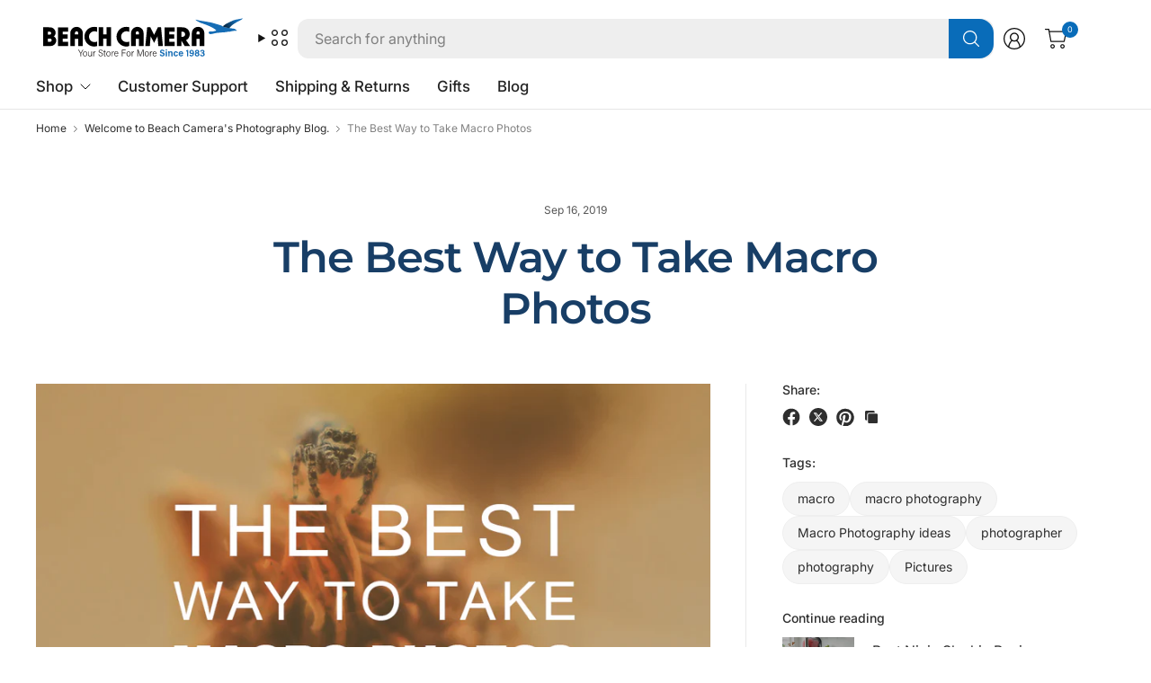

--- FILE ---
content_type: text/css
request_url: https://cdn.shopify.com/extensions/7d130b81-2445-42f2-b4a4-905651358e17/wod-preorder-now-28/assets/preorder-now-source.css
body_size: 1693
content:

div[class*='preorder-container-'].product__image-container{overflow:visible;}
#Collection .grid--view-items{overflow:visible;}
div[class*='preorder-container-'],li[class*='preorder-container-'],td[class*='preorder-container-']{position:relative;}

.preorder-badge.rectangle {
  position: absolute;
  top:20px;
  right:20px;
  padding:10px;
  width:20%;
  text-align: center;
  font-weight: bold;  
  color: #FFF;
  overflow:hidden;
}

.preorder-badge.circle {
  display: table; 
  position: absolute;
  top:20px;
  right:20px;
  padding:10px;
  width:100px;
  height:100px;
  border-radius:50%;
  text-align: center;
  font-weight: bold;  
  color: #FFF;  
  overflow:hidden;
}

.preorder-badge.circle span{
  display: table-cell;
  vertical-align: middle;
}

.preorder-badge.ribbon {
  position: absolute;
  right: -5px; top: -5px;
  z-index: 1;
  overflow: hidden;
  width: 75px; height: 75px;
  text-align: right;
}
.preorder-badge.ribbon span {
  font-size: 10px;
  font-weight: bold;
  color: #FFF;
  text-transform: uppercase;
  text-align: center;
  line-height: 20px;
  transform: rotate(45deg);
  -webkit-transform: rotate(45deg);
  width: 100px;
  display: block;
  position: absolute;
  top: 19px; right: -21px;
}
.preorder-badge.ribbon span::before {
  content: "";
  position: absolute; left: 0px; top: 100%;
  z-index: -1;
  border-left: 3px solid #888888;
  border-right: 3px solid transparent;
  border-bottom: 3px solid transparent;
  border-top: 3px solid #888888;
}
.preorder-badge.ribbon span::after {
  content: "";
  position: absolute; right: 0px; top: 100%;
  z-index: -1;
  border-left: 3px solid transparent;
  border-right: 3px solid #888888;
  border-bottom: 3px solid transparent;
  border-top: 3px solid #888888;
}
.cart__row .preorder-badge{
  display:none;
}
@media only screen and (max-width: 600px) {
  .preorder-badge.circle{
    top: 10px;
    right: 10px;
    padding: 5px;
    width: 60px;
    height: 60px;
    border-radius: 50%;
    text-align: center;
    font-weight: bold;
    overflow: hidden;
    line-height: 16px;
    font-size: 12px;
  }
}

/* PN MIXED CART WARNING MODAL CSS */
.jquery-modal.blocker.current{
  z-index:999999999;
}
.pn-mixed-cart-warning-title{
  margin-top: 30px;
  margin-bottom: 10px;
  text-align:center;
}
.pn-modal {
  opacity:1;
  display:none;
  overflow:visible;
  padding:0px;
}
.pn-manual-modal-container{
  display: block; /* Hidden by default */
  position: fixed; /* Stay in place */
  z-index: 9999; /* Sit on top */
  left: 0;
  top: 0;
  width: 100%; /* Full width */
  height: 100%; /* Full height */
  overflow: auto; /* Enable scroll if needed */
  background-color: rgb(0,0,0); /* Fallback color */
  background-color: rgba(0,0,0,0.4); /* Black w/ opacity */ 
}
.pn-manual-modal-content{
  background-color: #fefefe;
  margin: 15% auto; /* 15% from the top and centered */
  padding: 20px;
  border: 1px solid #888;
  width: 80%; /* Could be more or less, depending on screen size */  
  max-width:600px;
}
.pn-mixed-cart-warning-content{
  text-align:center;
}
#pn-modal-close-btn{
  float:right;
  font-size:22px;
  cursor:pointer;
}
.loading-image {
  width: 85px;
}
.loader{
  position: fixed;
  top: 0;
  left: 0;
  z-index: 2;
  overflow: auto;
  right: 0;
  bottom: 0;
  background-color: rgba(255, 255, 255, 0.79);
  display: none;
  align-items: center;
  justify-content: center;
}
.ui-widget-overlay{
  opacity: 0.6 !important;
  background: #fff !important;
}
.ui-dialog{
  position: fixed !important;
  height: auto;
  width: 300px;
  top: 0 !important;
  left: 363.5px;
  display: block;
  z-index: 10000000000;
}

progress {
  text-align: center;
  height: 1.6em;
  width: 100%;
  -webkit-appearance: none;
  border: none;
  
  /* Set the progressbar to relative */
  position:relative;
  border-radius: 4px;
  color: white;
  overflow: hidden;
}
progress:before {
  content: attr(data-label);
  font-size: 0.8em;
  vertical-align: 0;
  
  /*Position text over the progress bar */
  position:absolute;
  left:0;
  right:0;
}
progress::-webkit-progress-bar {
  background-color: #f5f5f5;
}
.nav-progress::-webkit-progress-bar{
  background-color: #ffffff !important;
}
progress::-webkit-progress-value {
  background-image: -webkit-linear-gradient(45deg,rgba(255,255,255,.15) 25%,transparent 25%,transparent 50%,rgba(255,255,255,.15) 50%,rgba(255,255,255,.15) 75%,transparent 75%,transparent);
  background-image: -o-linear-gradient(45deg,rgba(255,255,255,.15) 25%,transparent 25%,transparent 50%,rgba(255,255,255,.15) 50%,rgba(255,255,255,.15) 75%,transparent 75%,transparent);
  background-image: linear-gradient(45deg,rgba(255,255,255,.15) 25%,transparent 25%,transparent 50%,rgba(255,255,255,.15) 50%,rgba(255,255,255,.15) 75%,transparent 75%,transparent);
  -webkit-background-size: 40px 40px;
  background-size: 40px 40px;
  background-color: #5cb75c;
}
progress::-moz-progress-bar {
  background-color: #f5f5f5;
}
.progress_percent{
  left: 9px;
  display: flex;
  position: absolute;
  z-index: 100;
  margin-left: 64%;
}
.pg-mg{
  margin-left: 50%;
}
.setting-note{
  padding-left: 20px;
}

.watch-later-btn{
  background-color: #fff;
  border-color: #ccc;
  box-shadow: none;
  color: #333;
  display: flex;
  align-items: center;
}

.watch-later-btn span{
  margin-right: 6px;
  position: relative;
  top: 2px;
}
.watch-later-btn img{
  height: 20px;
  width:20px;
}

.line-through {
   text-decoration: line-through;
}


/*notify email popup css*/
#notify-stock-back-modal .bg-black,
.ordersfy-modal {
  font-family: 'Josefin Sans', sans-serif;
  position: fixed;
  left: 0;
  right: 0;
  top: 0;
  bottom: 0;
  display: flex;
  align-items: center;
  justify-content: center;
  z-index: 555;
}
#notify-stock-back-modal .bg-black {
  background-color: rgba(0, 0, 0, 0.3);
}
#notify-stock-back-modal .inner-container {
  position: relative;
  z-index: 556;
  width: 100%;
  max-width: 420px;
  padding: 15px;
}
#notify-stock-back-modal .white-box-in {
  padding: 20px;
  background-color: #fff;
  border-radius: 6px;
  position: relative;
}
#notify-stock-back-modal .white-box-in h1 {
  font-weight: 500;
  font-size: 24px;
  margin: 5px 0;
}
#notify-stock-back-modal .white-box-in p {
  margin-top: 0;
  line-height: 24px;
  font-size: 16px;
  margin-bottom: 15px;
}
#notify-stock-back-modal .email-form {
  border-top: 1px solid #e4e4e4;
  padding-top: 15px;
}
#notify-stock-back-modal .email-form input {
  width: 100%;
  border: 1px solid #e4e4e4;
  padding: 10px 15px;
  font-weight: 500;
  font-size: 16px;
  border-radius: 3px;
  outline: none;
  -moz-transition: .3s linear;
  -webkit-transition: .3s ease-out;
  transition: .3s linear;
  margin-bottom: 10px;
}
#notify-stock-back-modal .email-form input:focus {
  border-color: #212b36;
}
#notify-stock-back-modal .error-field input {
  border-color: #dc3545 !important;
}
#notify-stock-back-modal .error-field .error {
  color: #dc3545;
  font-size: 14px;
}

#notify-stock-back-modal .email-form .notify-btn {
  width: 100%;
  background-color: #212b36;
  color: #fff;
  padding: 10px 15px;
  text-align: center;
  margin-top: 15px;
  display: block;
  border: 0;
  border-radius: 6px;
  text-transform: uppercase;
  font-size: 16px;
  font-weight: 500;
  letter-spacing: 1px;
  margin-bottom: 15px;
  cursor: pointer;
}
#notify-stock-back-modal .powerby {
  color: #fff;
  text-decoration: none;
  margin-top: 15px;
  display: inline-flex;
  align-items: center;
}
#notify-stock-back-modal .text-center {
  text-align: center;
}
#notify-stock-back-modal .cross-me {
  display: inline-flex;
  padding: 15px;
  position: absolute;
  right: 0;
  top: 0;
  z-index: 22;
  cursor: pointer;
}

/*partial payment css*/
.c-widget {
  max-width: 400px;
  /*margin: 0 auto;*/
}
.c-widget .sd_payment_type {
  float: left;
  width: 100%;
  margin: 10px 0 5px;
}
.c-widget .sd_payment_type label {
  float: left;
  width: 100%;
  font-size: 14px;
}
.c-widget .product-form__item label {
  display: block;
}
.c-widget .sd_payment_type.sd-custom-price-type span {
  width: 100%;
  padding: 0;
  float: left;
  margin: 10px 0 0;
  padding-right: 15px;
}
.c-widget .sd_payment_type [type="radio"]:checked+label, 
.c-widget .sd_payment_type [type="radio"]:not(:checked)+label {
  position: relative;
  padding-left: 40px;
  cursor: pointer;
  line-height: 20px;
  display: inline-block;
  color: #666;
}
.c-widget .sd_payment_type span label {
  border: 1px solid #e0e0e0;
  padding: 10px;
  font-size: 14px;
  color: #707070;
  font-weight: 500;
  margin-bottom: 5px;
  border-radius: 4px;
}
.c-widget .sd_payment_type label {
  float: left;
  width: 100%;
  font-size: 14px;
}
.c-widget .sd_payment_type [type="radio"]:checked+label:before, 
.c-widget .sd_payment_type [type="radio"]:not(:checked)+label:before {
  content: '';
  position: absolute;
  left: 10px;
  top: 11px;
  width: 18px;
  height: 18px;
  border: 1px solid #ddd;
  border-radius: 18px;
  background: #fff;
}
.c-widget .sd_payment_type [type="radio"]:not(:checked)+label:after {
  opacity: 0;
  -webkit-transform: scale(0);
  transform: scale(0);
}
.c-widget .sd_payment_type [type="radio"]:checked+label:after, 
.c-widget .sd_payment_type [type="radio"]:not(:checked)+label:after {
  content: '';
  position: absolute;
  -webkit-transition: all 0.2s ease;
  transition: all 0.2s ease;
  left: 17px;
  top: 15px;
  width: 5px;
  height: 8px;
  border: solid #ffffff;
  border-width: 0 2px 2px 0;
  transform: rotate(45deg);
}
.c-widget .sd_payment_type [type="radio"]:checked, 
.c-widget .sd_payment_type [type="radio"]:not(:checked) {
  position: absolute;
  left: -9999px;
}
.c-widget .sd_payment_type [type="radio"]:checked+label:before {
  background-color: #007bff;
  border-color: #007bff;
}
.c-widget .sd-span-custompart-price {
  border: 1px solid #ddd;
  max-width: 150px;
  display: flex;
  align-items: center;
  border-radius: 4px;
  min-height: 42px;
}
.c-widget .sd-span-custompart-price span.sd-cust-currency {
  padding: 5px 15px;
  border-right: 1px solid #ccc;
  display: inline-block;
  font-size: 15px;
  font-weight: 600;
}
.c-widget input.price-input-preorder {
  -moz-appearance: textfield;
  padding: 7px 15px;
  border: 0px;
  outline: none;
  min-height: unset;
  font-size: 15px;
  width: 100%;
  display: inline-block;
}

.partial-initial-payment {
  color: #68b562;
  font-size: 15px;
}
.pn-partial-payment {
  display: block;
  width: 100%;
}
.pn-partial-payment ul {
  display: inline-block;
  /*-webkit-box-shadow: 0px 0px 10px 1px rgb(0 0 0 / 10%);*/
  margin: 20px 0;
  border: 1px solid #fff;
  font-size: 14px;
}
.pn-partial-payment ul li {
  padding: 10px;
  display: flex;
  justify-content: space-between;
}
.pn-partial-payment ul li.active {
  background-color: #00800017;
}
.pn-partial-payment ul li span {
  min-width: 150px;
  text-align: left;
  margin-right: 10px;
  word-break: break-word;
}


.pn-original-subtotal{
  text-decoration: line-through;
  display:inline-block;
}
.pn-discounted-subtotal{
  font-weight:bold;
  margin-left:20px;
  display:inline-block;
  font-size: 1.3em;
}

.pn-line-item-original-price {
  text-decoration: line-through;
}

.pn-line-item-discounted-price {
  font-size: 1.2em;
  margin-left: 8px;
}


--- FILE ---
content_type: text/css
request_url: https://www.beachcamera.com/cdn/shop/t/112/assets/article.css?v=11638235886650114391765484606
body_size: 199
content:
.clipboard--bubble{transition:all .25s cubic-bezier(.104,.204,.492,1)}.blog-post-detail--wrapper{display:grid;gap:40px;max-width:850px;margin:0 auto}.blog-post-detail--wrapper-has-sidebar-true .blog-post-detail--wrapper--inner{position:relative}.blog-post-detail--wrapper-has-sidebar-true .blog-post-detail--wrapper--inner:after{display:block;position:absolute;background-color:var(--color-border);z-index:1;width:1px;top:0;bottom:0;right:-40px}[dir=rtl] .blog-post-detail--wrapper-has-sidebar-true .blog-post-detail--wrapper--inner:after{right:auto;left:-40px}@media only screen and (min-width: 1068px){.blog-post-detail--wrapper-has-sidebar-true{max-width:100%;gap:80px;grid-template-columns:auto minmax(250px,370px)}.blog-post-detail--wrapper-has-sidebar-true .blog-post-detail--wrapper--inner:after{content:""}}.blog-post-detail--meta{font-size:.75rem;opacity:.8;margin-bottom:15px}.blog-post-detail--meta aside{display:inline-flex;margin:0 25px 0 0;position:relative}.blog-post-detail--meta aside:after{content:"";display:inline-block;width:8px;height:1px;background:var(--color-body);opacity:.8;position:absolute;top:50%;margin-top:-1px;right:-18px}.blog-post-detail--meta aside:last-child{margin-right:0}.blog-post-detail--meta aside:last-child:after{content:none}.blog-post-detail--title{margin:0 auto 40px;text-align:center;max-width:850px}@media only screen and (min-width: 768px){.blog-post-detail--title{margin-bottom:55px}}.blog-post-detail--title .entry-title{margin-bottom:30px}.blog-post-detail .featured-image{margin-left:-15px;margin-right:-15px;width:calc(100% + 30px);margin-bottom:35px;text-align:center}@media only screen and (min-width: 768px){.blog-post-detail .featured-image{margin-bottom:55px;margin-left:0;margin-right:0;width:100%}}.blog-post-detail .post-content{margin-bottom:30px}.blog-post-detail .post-content p+h1,.blog-post-detail .post-content p+h2,.blog-post-detail .post-content p+h3,.blog-post-detail .post-content p+h4,.blog-post-detail .post-content p+h5,.blog-post-detail .post-content p+h6{margin-top:40px}.blog-post-detail--sidebar .widget{margin-bottom:25px}.blog-post-detail--sidebar .widget label{font-weight:var(--font-body-medium-weight, 500)}.blog-post-detail--sidebar .share-article{display:block;margin:0}.blog-post-detail--sidebar .share-article a{margin-right:0;padding:0}.blog-post-detail--sidebar .share-article svg{height:20px}.blog-post-detail--sidebar .product-cart-item--meta{display:block;font-size:.75rem;opacity:.6}@media only screen and (min-width: 1068px){.blog-post-detail--sidebar-inner{position:sticky;top:calc(var(--header-height, 0px) + 30px);left:0}}.blog-post-detail--tags{display:flex;flex-wrap:wrap;gap:10px}.share-article{font-size:.8125rem;line-height:1;margin-bottom:20px;display:flex;align-items:center}.share-article svg{height:16px;width:auto}.share-article label{display:block;font-size:.875rem;font-weight:var(--font-body-medium-weight, 500);margin-right:12px}.share-article .social{display:inline-flex;align-items:center;margin-right:5px;width:26px;height:26px;padding:5px;white-space:nowrap;color:var(--color-body)}.clipboard{position:relative}.clipboard--bubble{position:absolute;left:50%;bottom:calc(100% + 6px);transform:translate(-50%);background-color:var(--color-body);color:var(--bg-body);white-space:nowrap;font-size:.75rem;padding:3px 6px;border-radius:1px;opacity:0;pointer-events:none;line-height:1.25}.clipboard--bubble:after{content:"";width:0px;height:0px;border-style:solid;border-width:3px 2.5px 0 2.5px;border-color:var(--color-body) transparent transparent transparent;transform:translate(-2.5px);position:absolute;bottom:-3px;left:50%}.clipboard-success .clipboard--bubble{opacity:1}
/*# sourceMappingURL=/cdn/shop/t/112/assets/article.css.map?v=11638235886650114391765484606 */
